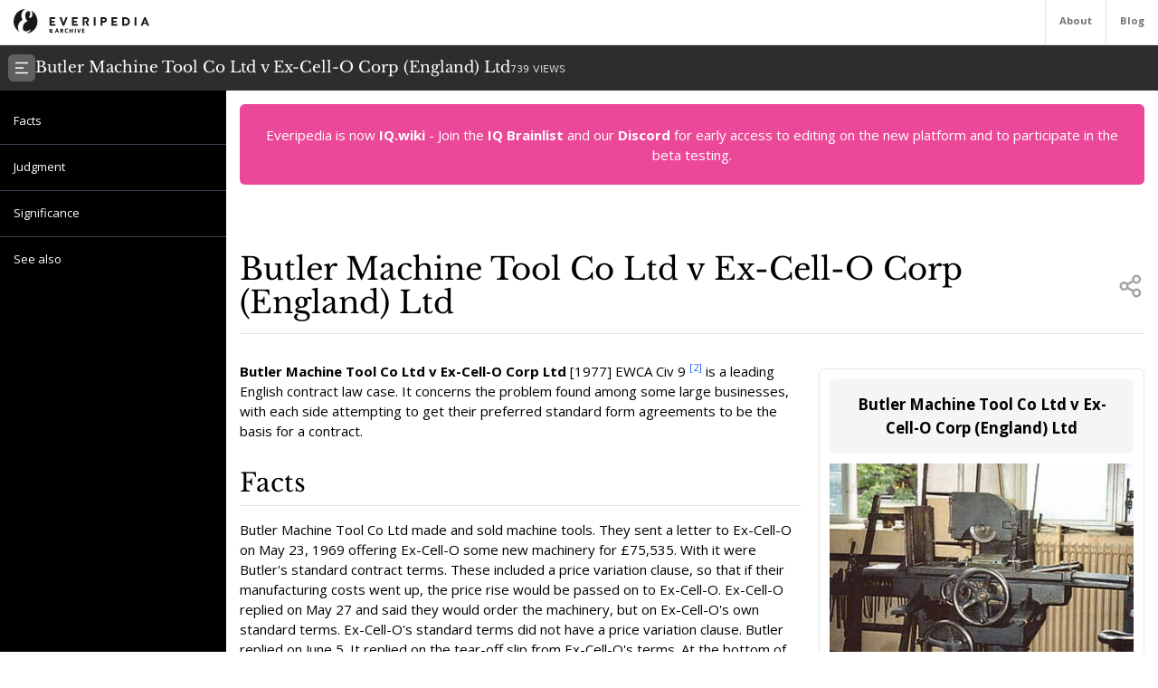

--- FILE ---
content_type: text/html; charset=utf-8
request_url: https://everipedia.org/wiki/lang_en/Butler_Machine_Tool_Co_Ltd_v_Ex-Cell-O_Corp_%2528England%2529_Ltd
body_size: 8657
content:
<!DOCTYPE html><html lang="en" class="__variable_7a5e83 __variable_c0a04c"><head><meta charSet="utf-8"/><link rel="preload" as="font" href="/_next/static/media/3d9ea938b6afa941-s.p.woff2" crossorigin="" type="font/woff2"/><link rel="preload" as="font" href="/_next/static/media/640ece80909a508b-s.p.woff2" crossorigin="" type="font/woff2"/><link rel="preload" as="font" href="/_next/static/media/d5fafdc7bbd3315c-s.p.woff2" crossorigin="" type="font/woff2"/><link rel="stylesheet" href="/_next/static/css/fef86e2a0e963c04.css" data-precedence="next"/><link rel="stylesheet" href="/_next/static/css/f583461d9558a348.css" data-precedence="next"/><link rel="preload" as="script" href="https://www.googletagmanager.com/gtag/js?id=G-B6JPK105V2"/><meta name="next-size-adjust"/><title>Butler Machine Tool Co Ltd v Ex-Cell-O Corp (England) Ltd Wiki</title><meta name="description" content="Butler Machine Tool Co Ltd v Ex-Cell-O Corp Ltd [1977] EWCA Civ 9    is a leading English contract law case. It concerns the problem found among some large businesses, with each side attempting to get their preferred standard form agreements to be the basis for a contract."/><meta name="viewport" content="width=device-width, initial-scale=1"/><meta name="robots" content="noindex, noarchive"/><meta name="google-site-verification" content="DaaLBJtlMwqNYHvnuXGmwkXLJBasWCzXShfot16ZvdU"/><meta name="fb:app_id" content="1617004011913755"/><meta name="fb:pages" content="328643504006398"/><meta property="og:image" content="https://ywqaugeunhowzrcj.public.blob.vercel-storage.com/Butler_Machine_Tool_Co_Ltd_v_Ex-Cell-O_Corp_(England)_Ltd-cmwj1Rk2MPe9V4TG75FazJn4YvjG4G"/><meta property="og:image:width" content="1200"/><meta property="og:image:height" content="630"/><meta property="og:type" content="article"/><meta property="article:published_time" content="2020-04-07 09:18:09"/><meta name="twitter:card" content="summary"/><meta name="twitter:site" content="@everipedia"/><meta name="twitter:creator" content="@everipedia"/><link rel="icon" href="/favicon.ico" type="image/x-icon" sizes="any"/><script src="/_next/static/chunks/polyfills-c67a75d1b6f99dc8.js" noModule=""></script></head><body class="__className_c0a04c"><div class="flex flex-col min-h-screen"><header class="fixed z-10 flex bg-white top-0 items-stretch border-b gap-5 h-[var(--header-height)] justify-between text-xs text-neutral-500 w-full"><a class="ml-4 grid place-items-center" href="/"><img src="/images/ep-archive.svg" alt="Everipedia Logo" width="150" height="20"/></a><nav class="flex font-bold"><a href="/about" class="p-4 border-l hover:text-neutral-700">About</a><a href="/blog" class="p-4 border-l  hover:text-neutral-700">Blog</a></nav></header><main class="flex-grow"><div class="h-full"><div class="hidden z-10 md:flex top-[var(--header-height)] h-[var(--header-height)] fixed w-full gap-4 items-center bg-[#2d2d2d] text-white p-2.5 font-libre-baskerville"><button><svg stroke="currentColor" fill="currentColor" stroke-width="0" viewBox="0 0 24 24" class="bg-[#606060] flex-shrink-0 p-1.5 rounded-md" height="30" width="30" xmlns="http://www.w3.org/2000/svg"><g><path fill="none" d="M0 0h24v24H0z"></path><path d="M3 4h18v2H3V4zm0 7h12v2H3v-2zm0 7h18v2H3v-2z"></path></g></svg></button><div class="flex items-baseline gap-4"><h1 class="text-lg">Butler Machine Tool Co Ltd v Ex-Cell-O Corp (England) Ltd</h1><div class="text-xs font-sans text-white/80">739<!-- --> VIEWS</div></div></div><div class="flex justify-between items-stretch mt-[var(--header-height)] md:mt-[calc(var(--header-height)*2)]"><div class="hidden xl:block"><div class="w-[var(--sidebar-width)] fixed h-[calc(100vh-var(--header-height)*2)] top-[calc(var(--header-height)*2)] hidden md:block bg-black text-white py-5 overflow-y-auto"><div><div style="margin-left:0px" class="text-sm data-[higher-level]:border-t border-gray-700 data-[higher-level]:mt-3 py-1.5 px-4 data-[higher-level]:pt-4"><a href="#Facts">Facts</a></div><div style="margin-left:0px" data-higher-level="true" class="text-sm data-[higher-level]:border-t border-gray-700 data-[higher-level]:mt-3 py-1.5 px-4 data-[higher-level]:pt-4"><a href="#Judgment">Judgment</a></div><div style="margin-left:0px" data-higher-level="true" class="text-sm data-[higher-level]:border-t border-gray-700 data-[higher-level]:mt-3 py-1.5 px-4 data-[higher-level]:pt-4"><a href="#Significance">Significance</a></div><div style="margin-left:0px" data-higher-level="true" class="text-sm data-[higher-level]:border-t border-gray-700 data-[higher-level]:mt-3 py-1.5 px-4 data-[higher-level]:pt-4"><a href="#See also">See also</a></div></div></div><div class="md:w-[var(--sidebar-width)] h-1 invisible"></div></div><div class="container mx-auto max-w-6xl p-4 md:data-[sidebar-open]:w-[calc(100vw-var(--sidebar-width))] data-[sidebar-closed]:w-full"><div class="flex flex-col min-h-screen"><main class="flex-grow mb-10"><div class="w-full text-center bg-pink-500 p-6 text-white rounded-md">Everipedia is now <a class="font-bold hover:underline" href="https://iq.wiki/">IQ.wiki</a> - Join the<!-- --> <a rel="noopener noreferrer nofollow" target="_blank" class="font-bold hover:underline" href="https://docs.google.com/forms/d/e/1FAIpQLSeaFCcjpb0uD4USlVRCVC2Ip1pftIIB0tN1mXXghe_MAwvqeg/viewform">IQ Brainlist</a> <!-- -->and our<!-- --> <a rel="noopener noreferrer nofollow" target="_blank" class="font-bold hover:underline" href="https://discord.gg/uvJ63SuxHQ">Discord</a> <!-- -->for early access to editing on the new platform and to participate in the beta testing.</div><div class="block lg:hidden w-full"><img alt="Butler Machine Tool Co Ltd v Ex-Cell-O Corp (England) Ltd" fetchPriority="high" width="380" height="200" decoding="async" data-nimg="1" class="object-cover mt-3 mx-auto w-full max-h-96" style="color:transparent" srcSet="https://everipedia.org/cdn-cgi/image/width=384/https://ywqaugeunhowzrcj.public.blob.vercel-storage.com/Butler_Machine_Tool_Co_Ltd_v_Ex-Cell-O_Corp_(England)_Ltd-cmwj1Rk2MPe9V4TG75FazJn4YvjG4G 1x, https://everipedia.org/cdn-cgi/image/width=828/https://ywqaugeunhowzrcj.public.blob.vercel-storage.com/Butler_Machine_Tool_Co_Ltd_v_Ex-Cell-O_Corp_(England)_Ltd-cmwj1Rk2MPe9V4TG75FazJn4YvjG4G 2x" src="https://everipedia.org/cdn-cgi/image/width=828/https://ywqaugeunhowzrcj.public.blob.vercel-storage.com/Butler_Machine_Tool_Co_Ltd_v_Ex-Cell-O_Corp_(England)_Ltd-cmwj1Rk2MPe9V4TG75FazJn4YvjG4G"/></div><div class="flex justify-between items-center mt-10 lg:mt-20 border-b pb-4"><h1 class="font-libre-baskerville text-4xl ">Butler Machine Tool Co Ltd v Ex-Cell-O Corp (England) Ltd</h1><!--$!--><template data-dgst="DYNAMIC_SERVER_USAGE"></template><!--/$--></div><div class="hidden float-right lg:flex flex-col gap-6 ml-5 mt-10 max-w-sm"><div class="border rounded-md p-3 article_content"><div class="bg-neutral-100 text-center p-4 rounded-md font-bold text-lg">Butler Machine Tool Co Ltd v Ex-Cell-O Corp (England) Ltd</div><img alt="Butler Machine Tool Co Ltd v Ex-Cell-O Corp (England) Ltd" fetchPriority="high" width="380" height="200" decoding="async" data-nimg="1" class="object-contain mt-3" style="color:transparent" srcSet="https://everipedia.org/cdn-cgi/image/width=384/https://ywqaugeunhowzrcj.public.blob.vercel-storage.com/Butler_Machine_Tool_Co_Ltd_v_Ex-Cell-O_Corp_(England)_Ltd-cmwj1Rk2MPe9V4TG75FazJn4YvjG4G 1x, https://everipedia.org/cdn-cgi/image/width=828/https://ywqaugeunhowzrcj.public.blob.vercel-storage.com/Butler_Machine_Tool_Co_Ltd_v_Ex-Cell-O_Corp_(England)_Ltd-cmwj1Rk2MPe9V4TG75FazJn4YvjG4G 2x" src="https://everipedia.org/cdn-cgi/image/width=828/https://ywqaugeunhowzrcj.public.blob.vercel-storage.com/Butler_Machine_Tool_Co_Ltd_v_Ex-Cell-O_Corp_(England)_Ltd-cmwj1Rk2MPe9V4TG75FazJn4YvjG4G"/><center><div data-type="wikitable" class="overflow-x-auto"><table data-type="wikitable" class="mt-3"><caption class="font-bold mb-4 text-center"></caption><thead class="divide-y"></thead><tbody class="divide-y"><tr><th colSpan="2" class="p-2 text-xs" style="text-align:center;font-size:125%;font-weight:bold;font-style:italic"><span><span>Butler Machine Tool Co Ltd v Ex-Cell-O Corp Ltd</span></span></th></tr><tr><th scope="row" class="p-2 text-xs"><span><span>Court</span></span></th><td class="p-2 text-xs"><span><span>Court of Appeal</span></span></td></tr><tr><th scope="row" class="p-2 text-xs"><span><span>Citation(s)</span></span></th><td class="p-2 text-xs"><span><span>[1977] EWCA Civ 9 <sup><a node="[object Object]" rel="noopener noreferrer nofollow" target="_blank" href="http://www.bailii.org/ew/cases/EWCA/Civ/1977/9.html">[1]</a></sup> , [1979] 1 WLR 401</span></span></td></tr><tr><th colSpan="2" style="text-align:center;white-space:nowrap" class="p-2 text-xs"><span><span>Court membership</span></span></th></tr><tr><th scope="row" class="p-2 text-xs"><span><span>Judge(s) sitting</span></span></th><td class="p-2 text-xs"><span><span>Lord Denning MR, Lawton LJ and Bridge LJ</span></span></td></tr><tr><th colSpan="2" style="text-align:center;white-space:nowrap" class="p-2 text-xs"><span><span>Keywords</span></span></th></tr><tr><td colSpan="2" style="text-align:center" class="p-2 text-xs"><span><span>Mirror image rule, counter offer, standard form contracts</span></span></td></tr></tbody><tfoot class="divide-y"></tfoot></table></div></center></div></div><div class="article_content"><div class="my-8"><div><div class="max-w-xs mr-4"></div><div class="my-4"><div class="scroll-mt-32"><span><p><em><strong>Butler Machine Tool Co Ltd v Ex-Cell-O Corp Ltd</strong></em> [1977] EWCA Civ 9  <sup><a node="[object Object]" rel="noopener noreferrer nofollow" target="_blank" href="http://www.bailii.org/ew/cases/EWCA/Civ/1977/9.html">[2]</a></sup>  is a leading English contract law case. It concerns the problem found among some large businesses, with each side attempting to get their preferred standard form agreements to be the basis for a contract.</p></span></div></div></div></div><div class="lg:hidden flex flex-col gap-4"><center class="border p-4 text-lg max-w-lg w-full rounded-md mx-auto"><div data-type="wikitable" class="overflow-x-auto"><table data-type="wikitable" class="mt-3"><caption class="font-bold mb-4 text-center"></caption><thead class="divide-y"></thead><tbody class="divide-y"><tr><th colSpan="2" class="p-2 text-xs" style="text-align:center;font-size:125%;font-weight:bold;font-style:italic"><span><span>Butler Machine Tool Co Ltd v Ex-Cell-O Corp Ltd</span></span></th></tr><tr><th scope="row" class="p-2 text-xs"><span><span>Court</span></span></th><td class="p-2 text-xs"><span><span>Court of Appeal</span></span></td></tr><tr><th scope="row" class="p-2 text-xs"><span><span>Citation(s)</span></span></th><td class="p-2 text-xs"><span><span>[1977] EWCA Civ 9 <sup><a node="[object Object]" rel="noopener noreferrer nofollow" target="_blank" href="http://www.bailii.org/ew/cases/EWCA/Civ/1977/9.html">[1]</a></sup> , [1979] 1 WLR 401</span></span></td></tr><tr><th colSpan="2" style="text-align:center;white-space:nowrap" class="p-2 text-xs"><span><span>Court membership</span></span></th></tr><tr><th scope="row" class="p-2 text-xs"><span><span>Judge(s) sitting</span></span></th><td class="p-2 text-xs"><span><span>Lord Denning MR, Lawton LJ and Bridge LJ</span></span></td></tr><tr><th colSpan="2" style="text-align:center;white-space:nowrap" class="p-2 text-xs"><span><span>Keywords</span></span></th></tr><tr><td colSpan="2" style="text-align:center" class="p-2 text-xs"><span><span>Mirror image rule, counter offer, standard form contracts</span></span></td></tr></tbody><tfoot class="divide-y"></tfoot></table></div></center></div><div class="my-8"><div><div class="my-4"><h2 id="Facts" class="scroll-mt-32"><span><p>Facts</p></span></h2></div></div><div><div class="max-w-xs mr-4"></div><div class="my-4"><div class="scroll-mt-32"><span><p>Butler Machine Tool Co Ltd made and sold machine tools. They sent a letter to Ex-Cell-O on May 23, 1969 offering Ex-Cell-O some new machinery for £75,535. With it were Butler&#x27;s standard contract terms. These included a price variation clause, so that if their manufacturing costs went up, the price rise would be passed on to Ex-Cell-O. Ex-Cell-O replied on May 27 and said they would order the machinery, but on Ex-Cell-O&#x27;s own standard terms. Ex-Cell-O&#x27;s standard terms did not have a price variation clause. Butler replied on June 5. It replied on the tear-off slip from Ex-Cell-O&#x27;s terms. At the bottom of this slip it read, &quot;We accept your order on the terms and conditions stated therein.&quot; But Butler added a letter reasserting that the deal was being made under Butler&#x27;s own terms, from the May 23 letter. A while later, nothing further had been said, and Butler delivered the machinery. They asked for £75,535, plus £2,892 according to their price variation clause. Ex-Cell-O refused to pay the extra. Butler sued Ex-Cell-O.</p></span></div></div></div></div><div class="my-8"><div><div class="my-4"><h2 id="Judgment" class="scroll-mt-32"><span><p>Judgment</p></span></h2></div></div><div><div class="max-w-xs mr-4"></div><div class="my-4"><div class="scroll-mt-32"><span><p>The Court of Appeal held that the contract was on Ex-Cell-O&#x27;s terms, and therefore the increase in price was ineffective. The majority followed a traditional offer and acceptance analysis. But Lord Denning MR&#x27;s judgment took the approach that one should look for material agreement and the court should have the power to ignore irreconcilable terms. His judgment led as follows.</p></span></div></div></div><div><div class="my-4"><div class="scroll-mt-32"><span><p>Lawton LJ concurred.</p></span></div></div></div><div><div class="my-4"><div class="scroll-mt-32"><span><p>Bridge LJ agreed with the result.</p></span></div></div></div></div><div class="my-8"><div><div class="my-4"><h2 id="Significance" class="scroll-mt-32"><span><p>Significance</p></span></h2></div></div><div><div class="max-w-xs mr-4"></div><div class="my-4"><div class="scroll-mt-32"><span><p>As a result of the majority ruling in the Butler Machine Tool case, English law continues to approach the issue of the battle of forms from the viewpoint of analysing the communication between the parties to see if it can be discerned into an offer and acceptance.</p></span></div></div></div><div><div class="my-4"><div class="scroll-mt-32"><span><p>An example of a different theoretical approach to resolving the &quot;battle of forms&quot; issue can be found in Article 19 of the Vienna Convention for the International Sale of Goods, which provides:</p></span></div></div></div><div><div class="my-4"><blockquote class="scroll-mt-32"><span><p>A reply to an offer which purports to be an acceptance but contains additions, limitations or other modifications is a rejection of the offer and constitutes a counter-offer.
However, a reply to an offer which purports to be an acceptance but contains additional or different terms which do not materially alter the terms of the offer constitutes an acceptance, unless the offeror, without undue delay, objects orally to the discrepancy or dispatches a notice to that effect. If he does not so object, the terms of the contract are the terms of the offer with the modifications contained in the acceptance.
Additional or different terms relating, among other things, to the price, payment, quality and quantity of the goods, place and time of delivery, extent of one party&#x27;s liability to the other or the settlement of disputes are considered to alter the terms of the offer materially.
Please note: The United Nations Convention on Contracts for the International Sales of Goods has been ratified by 78 states. The United Kingdom is not one of those 78 states.</p></span></blockquote></div></div></div><div class="my-8"><div><div class="my-4"><h2 id="See also" class="scroll-mt-32"><span><p>See also</p></span></h2></div></div><div><div class="max-w-xs mr-4"></div><div class="my-4"><ul class="scroll-mt-32"><li><p>Agreement in English law</p></li></ul></div></div></div></div><div class="flex flex-col w-full"><h2 class="text-3xl font-libre-baskerville my-8 border-b pb-4">References</h2><div class="grid md:grid-cols-2 gap-10"><div class="flex gap-4 text-sm leading-relaxed"><a href="http://www.bailii.org/ew/cases/EWCA/Civ/1977/9.html" target="_blank" rel="noopener noreferrer nofollow" class="text-blue-600 text-xs mt-2.5">[<!-- -->1<!-- -->]</a><div class="hover:bg-neutral-100 relative rounded-md p-2 max-w-[80vw] break-words"><a href="http://www.bailii.org/ew/cases/EWCA/Civ/1977/9.html" target="_blank" rel="noopener noreferrer nofollow" class="absolute w-full h-full z-10 text-transparent truncate">Citation Link</a><span class="bg-blue-100 text-blue-600 text-xs font-semibold px-2 mr-2 rounded">www.bailii.org</span><span><span><span>EWCA Civ 9</span></span></span><div class="text-xs text-neutral-500 mt-2">Sep 29, 2019, 6:30 PM</div></div></div><div class="flex gap-4 text-sm leading-relaxed"><a href="http://www.bailii.org/ew/cases/EWCA/Civ/1977/9.html" target="_blank" rel="noopener noreferrer nofollow" class="text-blue-600 text-xs mt-2.5">[<!-- -->2<!-- -->]</a><div class="hover:bg-neutral-100 relative rounded-md p-2 max-w-[80vw] break-words"><a href="http://www.bailii.org/ew/cases/EWCA/Civ/1977/9.html" target="_blank" rel="noopener noreferrer nofollow" class="absolute w-full h-full z-10 text-transparent truncate">Citation Link</a><span class="bg-blue-100 text-blue-600 text-xs font-semibold px-2 mr-2 rounded">www.bailii.org</span><span><span><span>EWCA Civ 9</span></span></span><div class="text-xs text-neutral-500 mt-2">Sep 29, 2019, 6:30 PM</div></div></div><div class="flex gap-4 text-sm leading-relaxed"><a href="https://en.wikipedia.org/wiki/Butler_Machine_Tool_Co_Ltd_v_Ex-Cell-O_Corp_%28England%29_Ltd" target="_blank" rel="noopener noreferrer nofollow" class="text-blue-600 text-xs mt-2.5">[<!-- -->3<!-- -->]</a><div class="hover:bg-neutral-100 relative rounded-md p-2 max-w-[80vw] break-words"><a href="https://en.wikipedia.org/wiki/Butler_Machine_Tool_Co_Ltd_v_Ex-Cell-O_Corp_%28England%29_Ltd" target="_blank" rel="noopener noreferrer nofollow" class="absolute w-full h-full z-10 text-transparent truncate">Citation Link</a><span class="bg-blue-100 text-blue-600 text-xs font-semibold px-2 mr-2 rounded">en.wikipedia.org</span><span><span><span>The original version of this page is from Wikipedia, you can edit the page right here on Everipedia.</span></span><span><span>Text is available under the Creative Commons Attribution-ShareAlike License.</span></span><span><span>Additional terms may apply.</span></span><span><span>See everipedia.org/everipedia-termsfor further details.</span></span><span><span>Images/media credited individually (click the icon for details).</span></span></span><div class="text-xs text-neutral-500 mt-2">Sep 29, 2019, 6:30 PM</div></div></div></div><center><button class="text-blue-500 font-semibold text-lg mx-auto mt-10">+ Show All Citations</button></center></div></main><footer class="flex mx-auto h-[var(--footer-height)] p-4 py-10 flex-col sm:flex-row items-center my-auto max-w-5xl justify-between text-xs text-neutral-500 w-full"><div class="flex flex-col sm:flex-row gap-10 items-center"><img src="/images/ep-archive.svg" alt="Everipedia Logo" width="200" height="40"/><nav class="flex gap-4"><a href="/about">About</a><a href="/faq/terms-of-service">Terms</a><a href="/faq/california-privacy">Your CA Privacy Rights</a></nav></div><div class="">2022 Everipedia International</div></footer></div></div></div></div></main></div><script src="/_next/static/chunks/webpack-e9e3be5e4486a5d2.js" async=""></script><script src="/_next/static/chunks/2443530c-3acf37780ab12d91.js" async=""></script><script src="/_next/static/chunks/139-2ab71adfc7c871ca.js" async=""></script><script src="/_next/static/chunks/main-app-c0fde4ac3a0b3bab.js" async=""></script><script defer src="https://static.cloudflareinsights.com/beacon.min.js/vcd15cbe7772f49c399c6a5babf22c1241717689176015" integrity="sha512-ZpsOmlRQV6y907TI0dKBHq9Md29nnaEIPlkf84rnaERnq6zvWvPUqr2ft8M1aS28oN72PdrCzSjY4U6VaAw1EQ==" data-cf-beacon='{"version":"2024.11.0","token":"1d1e277d9a2641c9ae6f7e14408b8a1f","server_timing":{"name":{"cfCacheStatus":true,"cfEdge":true,"cfExtPri":true,"cfL4":true,"cfOrigin":true,"cfSpeedBrain":true},"location_startswith":null}}' crossorigin="anonymous"></script>
</body></html><script>(self.__next_f=self.__next_f||[]).push([0])</script><script>self.__next_f.push([1,"1:HL[\"/_next/static/media/3d9ea938b6afa941-s.p.woff2\",{\"as\":\"font\",\"type\":\"font/woff2\"}]\n2:HL[\"/_next/static/media/640ece80909a508b-s.p.woff2\",{\"as\":\"font\",\"type\":\"font/woff2\"}]\n3:HL[\"/_next/static/media/d5fafdc7bbd3315c-s.p.woff2\",{\"as\":\"font\",\"type\":\"font/woff2\"}]\n4:HL[\"/_next/static/css/fef86e2a0e963c04.css\",{\"as\":\"style\"}]\n0:\"$L5\"\n"])</script><script>self.__next_f.push([1,"6:HL[\"/_next/static/css/f583461d9558a348.css\",{\"as\":\"style\"}]\n"])</script><script>self.__next_f.push([1,"7:I{\"id\":\"7858\",\"chunks\":[\"272:static/chunks/webpack-e9e3be5e4486a5d2.js\",\"667:static/chunks/2443530c-3acf37780ab12d91.js\",\"139:static/chunks/139-2ab71adfc7c871ca.js\"],\"name\":\"\",\"async\":false}\n9:I{\"id\":\"3055\",\"chunks\":[\"272:static/chunks/webpack-e9e3be5e4486a5d2.js\",\"667:static/chunks/2443530c-3acf37780ab12d91.js\",\"139:static/chunks/139-2ab71adfc7c871ca.js\"],\"name\":\"\",\"async\":false}\na:I{\"id\":\"7715\",\"chunks\":[\"185:static/chunks/app/layout-648da549fdbddb09.js\"],\"name\":\"\",\"async\":false}\nb:I{\"id\":\"414\",\"chunks\""])</script><script>self.__next_f.push([1,":[\"414:static/chunks/414-3b9cc46889c2058d.js\",\"608:static/chunks/app/(home)/page-e8653c14c3cd5141.js\"],\"name\":\"\",\"async\":false}\nc:I{\"id\":\"9544\",\"chunks\":[\"272:static/chunks/webpack-e9e3be5e4486a5d2.js\",\"667:static/chunks/2443530c-3acf37780ab12d91.js\",\"139:static/chunks/139-2ab71adfc7c871ca.js\"],\"name\":\"\",\"async\":false}\nd:I{\"id\":\"5437\",\"chunks\":[\"414:static/chunks/414-3b9cc46889c2058d.js\",\"601:static/chunks/app/error-9991cfa4159b88e9.js\"],\"name\":\"default\",\"async\":true}\ne:I{\"id\":\"99\",\"chunks\":[\"272:static/chu"])</script><script>self.__next_f.push([1,"nks/webpack-e9e3be5e4486a5d2.js\",\"667:static/chunks/2443530c-3acf37780ab12d91.js\",\"139:static/chunks/139-2ab71adfc7c871ca.js\"],\"name\":\"\",\"async\":false}\nf:I{\"id\":\"9083\",\"chunks\":[\"414:static/chunks/414-3b9cc46889c2058d.js\",\"412:static/chunks/app/wiki/[lang]/error-714cecb6ad9b0c65.js\"],\"name\":\"default\",\"async\":true}\n"])</script><script>self.__next_f.push([1,"5:[[[\"$\",\"link\",\"0\",{\"rel\":\"stylesheet\",\"href\":\"/_next/static/css/fef86e2a0e963c04.css\",\"precedence\":\"next\"}]],[\"$\",\"$L7\",null,{\"assetPrefix\":\"\",\"initialCanonicalUrl\":\"/wiki/lang_en/Butler_Machine_Tool_Co_Ltd_v_Ex-Cell-O_Corp_%2528England%2529_Ltd\",\"initialTree\":[\"\",{\"children\":[\"wiki\",{\"children\":[[\"lang\",\"lang_en\",\"d\"],{\"children\":[[\"slug\",\"Butler_Machine_Tool_Co_Ltd_v_Ex-Cell-O_Corp_%2528England%2529_Ltd\",\"d\"],{\"children\":[\"__PAGE__\",{}]}]}]}]},\"$undefined\",\"$undefined\",true],\"initialHead\":[\"$L8\",[\"$\",\"meta\",null,{\"name\":\"next-size-adjust\"}]],\"globalErrorComponent\":\"$9\",\"notFound\":[\"$\",\"html\",null,{\"lang\":\"en\",\"className\":\"__variable_7a5e83 __variable_c0a04c\",\"children\":[[\"$\",\"$La\",null,{\"GA_TRACKING_ID\":\"G-B6JPK105V2\"}],[\"$\",\"body\",null,{\"className\":\"__className_c0a04c\",\"children\":[[],[\"$\",\"div\",null,{\"className\":\"grid place-items-center min-h-screen\",\"children\":[\"$\",\"div\",null,{\"className\":\"flex -mt-20 max-w-xl p-4 mx-auto flex-col gap-4 text-center\",\"children\":[[\"$\",\"img\",null,{\"alt\":\"not found\",\"src\":\"/images/404-error.png\",\"width\":300,\"height\":300,\"className\":\"mx-auto\"}],[\"$\",\"h1\",null,{\"className\":\"text-4xl font-bold font-libre-baskerville\",\"children\":\"Oops! We couldn't find what you're looking for 😓\"}],[\"$\",\"p\",null,{\"className\":\"text-xl\",\"children\":[\"It seems that the page you were trying to reach doesn't exist on our site.\",\" \",[\"$\",\"$Lb\",null,{\"className\":\"text-blue-500 underline\",\"href\":\"/\",\"children\":\"Go to home\"}]]}]]}]}]]}]]}],\"asNotFound\":false,\"children\":[[\"$\",\"html\",null,{\"lang\":\"en\",\"className\":\"__variable_7a5e83 __variable_c0a04c\",\"children\":[[\"$\",\"$La\",null,{\"GA_TRACKING_ID\":\"G-B6JPK105V2\"}],[\"$\",\"body\",null,{\"className\":\"__className_c0a04c\",\"children\":[\"$\",\"$Lc\",null,{\"parallelRouterKey\":\"children\",\"segmentPath\":[\"children\"],\"error\":\"$d\",\"errorStyles\":[],\"loading\":\"$undefined\",\"loadingStyles\":\"$undefined\",\"hasLoading\":false,\"template\":[\"$\",\"$Le\",null,{}],\"templateStyles\":\"$undefined\",\"notFound\":[\"$\",\"div\",null,{\"className\":\"grid place-items-center min-h-screen\",\"children\":[\"$\",\"div\",null,{\"className\":\"flex -mt-20 max-w-xl p-4 mx-auto flex-col gap-4 text-center\",\"children\":[[\"$\",\"img\",null,{\"alt\":\"not found\",\"src\":\"/images/404-error.png\",\"width\":300,\"height\":300,\"className\":\"mx-auto\"}],[\"$\",\"h1\",null,{\"className\":\"text-4xl font-bold font-libre-baskerville\",\"children\":\"Oops! We couldn't find what you're looking for 😓\"}],[\"$\",\"p\",null,{\"className\":\"text-xl\",\"children\":[\"It seems that the page you were trying to reach doesn't exist on our site.\",\" \",[\"$\",\"$Lb\",null,{\"className\":\"text-blue-500 underline\",\"href\":\"/\",\"children\":\"Go to home\"}]]}]]}]}],\"notFoundStyles\":[],\"asNotFound\":false,\"childProp\":{\"current\":[[\"$\",\"div\",null,{\"className\":\"flex flex-col min-h-screen\",\"children\":[[\"$\",\"header\",null,{\"className\":\"fixed z-10 flex bg-white top-0 items-stretch border-b gap-5 h-[var(--header-height)] justify-between text-xs text-neutral-500 w-full\",\"children\":[[\"$\",\"$Lb\",null,{\"href\":\"/\",\"className\":\"ml-4 grid place-items-center\",\"children\":[\"$\",\"img\",null,{\"src\":\"/images/ep-archive.svg\",\"alt\":\"Everipedia Logo\",\"width\":150,\"height\":20}]}],[\"$\",\"nav\",null,{\"className\":\"flex font-bold\",\"children\":[[\"$\",\"a\",null,{\"href\":\"/about\",\"className\":\"p-4 border-l hover:text-neutral-700\",\"children\":\"About\"}],[\"$\",\"a\",null,{\"href\":\"/blog\",\"className\":\"p-4 border-l  hover:text-neutral-700\",\"children\":\"Blog\"}]]}]]}],[\"$\",\"main\",null,{\"className\":\"flex-grow\",\"children\":[\"$\",\"$Lc\",null,{\"parallelRouterKey\":\"children\",\"segmentPath\":[\"children\",\"wiki\",\"children\"],\"error\":\"$undefined\",\"errorStyles\":\"$undefined\",\"loading\":\"$undefined\",\"loadingStyles\":\"$undefined\",\"hasLoading\":false,\"template\":[\"$\",\"$Le\",null,{}],\"templateStyles\":\"$undefined\",\"notFound\":\"$undefined\",\"notFoundStyles\":\"$undefined\",\"asNotFound\":false,\"childProp\":{\"current\":[\"$\",\"$Lc\",null,{\"parallelRouterKey\":\"children\",\"segmentPath\":[\"children\",\"wiki\",\"children\",[\"lang\",\"lang_en\",\"d\"],\"children\"],\"error\":\"$f\",\"errorStyles\":[],\"loading\":\"$undefined\",\"loadingStyles\":\"$undefined\",\"hasLoading\":false,\"template\":[\"$\",\"$Le\",null,{}],\"templateStyles\":\"$undefined\",\"notFound\":[\"$\",\"div\",null,{\"className\":\"grid place-items-center min-h-screen\",\"children\":[\"$\",\"div\",null,{\"className\":\"flex -mt-20 max-w-xl p-4 mx-auto flex-col gap-4 text-center\",\"children\":[[\"$\",\"img\",null,{\"alt\":\"not found\",\"src\":\"/images/404-error.png\",\"width\":300,\"height\":300,\"className\":\"mx-auto\"}],[\"$\",\"h1\",null,{\"className\":\"text-4xl font-bold font-libre-baskerville\",\"children\":\"Oops! We couldn't find what you're looking for 😓\"}],[\"$\",\"p\",null,{\"className\":\"text-xl\",\"children\":[\"It seems that the page you were trying to reach doesn't exist on our site.\",\" \",[\"$\",\"$Lb\",null,{\"className\":\"text-blue-500 underline\",\"href\":\"/\",\"children\":\"Go to home\"}]]}]]}]}],\"notFoundStyles\":[],\"asNotFound\":false,\"childProp\":{\"current\":[\"$\",\"$Lc\",null,{\"parallelRouterKey\":\"children\",\"segmentPath\":[\"children\",\"wiki\",\"children\",[\"lang\",\"lang_en\",\"d\"],\"children\",[\"slug\",\"Butler_Machine_Tool_Co_Ltd_v_Ex-Cell-O_Corp_%2528England%2529_Ltd\",\"d\"],\"children\"],\"error\":\"$undefined\",\"errorStyles\":\"$undefined\",\"loading\":\"$undefined\",\"loadingStyles\":\"$undefined\",\"hasLoading\":false,\"template\":[\"$\",\"$Le\",null,{}],\"templateStyles\":\"$undefined\",\"notFound\":\"$undefined\",\"notFoundStyles\":\"$undefined\",\"asNotFound\":false,\"childProp\":{\"current\":[\"$L10\",null],\"segment\":\"__PAGE__\"},\"styles\":[]}],\"segment\":[\"slug\",\"Butler_Machine_Tool_Co_Ltd_v_Ex-Cell-O_Corp_%2528England%2529_Ltd\",\"d\"]},\"styles\":[]}],\"segment\":[\"lang\",\"lang_en\",\"d\"]},\"styles\":[]}]}]]}],null],\"segment\":\"wiki\"},\"styles\":[[\"$\",\"link\",\"0\",{\"rel\":\"stylesheet\",\"href\":\"/_next/static/css/f583461d9558a348.css\",\"precedence\":\"next\"}]]}]}]]}],null]}]]\n"])</script><script>self.__next_f.push([1,"11:I{\"id\":\"7614\",\"chunks\":[\"11:static/chunks/a65c9164-1bdc7596ec3bc264.js\",\"414:static/chunks/414-3b9cc46889c2058d.js\",\"515:static/chunks/515-b3619f4637c4462a.js\",\"426:static/chunks/426-5ea8a0e72dbb6f11.js\",\"684:static/chunks/app/wiki/[lang]/[slug]/page-a1d296569b49f7ee.js\"],\"name\":\"\",\"async\":false}\n12:I{\"id\":\"2011\",\"chunks\":[\"11:static/chunks/a65c9164-1bdc7596ec3bc264.js\",\"414:static/chunks/414-3b9cc46889c2058d.js\",\"515:static/chunks/515-b3619f4637c4462a.js\",\"426:static/chunks/426-5ea8a0e72dbb6f11.js\",\"684"])</script><script>self.__next_f.push([1,":static/chunks/app/wiki/[lang]/[slug]/page-a1d296569b49f7ee.js\"],\"name\":\"\",\"async\":false}\n13:I{\"id\":\"6578\",\"chunks\":[\"11:static/chunks/a65c9164-1bdc7596ec3bc264.js\",\"414:static/chunks/414-3b9cc46889c2058d.js\",\"515:static/chunks/515-b3619f4637c4462a.js\",\"426:static/chunks/426-5ea8a0e72dbb6f11.js\",\"684:static/chunks/app/wiki/[lang]/[slug]/page-a1d296569b49f7ee.js\"],\"name\":\"cfLoader\",\"async\":false}\n14:\"$Sreact.suspense\"\n15:I{\"id\":\"2666\",\"chunks\":[\"11:static/chunks/a65c9164-1bdc7596ec3bc264.js\",\"414:static/chun"])</script><script>self.__next_f.push([1,"ks/414-3b9cc46889c2058d.js\",\"515:static/chunks/515-b3619f4637c4462a.js\",\"426:static/chunks/426-5ea8a0e72dbb6f11.js\",\"684:static/chunks/app/wiki/[lang]/[slug]/page-a1d296569b49f7ee.js\"],\"name\":\"NoSSR\",\"async\":false}\n16:I{\"id\":\"4690\",\"chunks\":[\"11:static/chunks/a65c9164-1bdc7596ec3bc264.js\",\"414:static/chunks/414-3b9cc46889c2058d.js\",\"515:static/chunks/515-b3619f4637c4462a.js\",\"426:static/chunks/426-5ea8a0e72dbb6f11.js\",\"684:static/chunks/app/wiki/[lang]/[slug]/page-a1d296569b49f7ee.js\"],\"name\":\"default\",\"asy"])</script><script>self.__next_f.push([1,"nc\":true}\n17:I{\"id\":\"9260\",\"chunks\":[\"11:static/chunks/a65c9164-1bdc7596ec3bc264.js\",\"414:static/chunks/414-3b9cc46889c2058d.js\",\"515:static/chunks/515-b3619f4637c4462a.js\",\"426:static/chunks/426-5ea8a0e72dbb6f11.js\",\"684:static/chunks/app/wiki/[lang]/[slug]/page-a1d296569b49f7ee.js\"],\"name\":\"\",\"async\":false}\n18:I{\"id\":\"9411\",\"chunks\":[\"11:static/chunks/a65c9164-1bdc7596ec3bc264.js\",\"414:static/chunks/414-3b9cc46889c2058d.js\",\"515:static/chunks/515-b3619f4637c4462a.js\",\"426:static/chunks/426-5ea8a0e72dbb6f1"])</script><script>self.__next_f.push([1,"1.js\",\"684:static/chunks/app/wiki/[lang]/[slug]/page-a1d296569b49f7ee.js\"],\"name\":\"\",\"async\":false}\n19:I{\"id\":\"874\",\"chunks\":[\"11:static/chunks/a65c9164-1bdc7596ec3bc264.js\",\"414:static/chunks/414-3b9cc46889c2058d.js\",\"515:static/chunks/515-b3619f4637c4462a.js\",\"426:static/chunks/426-5ea8a0e72dbb6f11.js\",\"684:static/chunks/app/wiki/[lang]/[slug]/page-a1d296569b49f7ee.js\"],\"name\":\"\",\"async\":false}\n1a:I{\"id\":\"6536\",\"chunks\":[\"11:static/chunks/a65c9164-1bdc7596ec3bc264.js\",\"414:static/chunks/414-3b9cc46889c205"])</script><script>self.__next_f.push([1,"8d.js\",\"515:static/chunks/515-b3619f4637c4462a.js\",\"426:static/chunks/426-5ea8a0e72dbb6f11.js\",\"684:static/chunks/app/wiki/[lang]/[slug]/page-a1d296569b49f7ee.js\"],\"name\":\"\",\"async\":false}\n"])</script><script>self.__next_f.push([1,"10:[\"$\",\"$L11\",null,{\"title\":\"Butler Machine Tool Co Ltd v Ex-Cell-O Corp (England) Ltd\",\"views\":739,\"TOCData\":[{\"title\":\"Facts\",\"level\":2},{\"title\":\"Judgment\",\"level\":2},{\"title\":\"Significance\",\"level\":2},{\"title\":\"See also\",\"level\":2}],\"children\":[[\"$\",\"div\",null,{\"className\":\"w-full text-center bg-pink-500 p-6 text-white rounded-md\",\"children\":[\"Everipedia is now \",[\"$\",\"$Lb\",null,{\"rel\":\"$undefined\",\"target\":\"$undefined\",\"prefetch\":false,\"className\":\"font-bold hover:underline\",\"href\":\"https://iq.wiki/\",\"children\":\"IQ.wiki\"}],\" - Join the\",\" \",[\"$\",\"$Lb\",null,{\"rel\":\"noopener noreferrer nofollow\",\"target\":\"_blank\",\"prefetch\":false,\"className\":\"font-bold hover:underline\",\"href\":\"https://docs.google.com/forms/d/e/1FAIpQLSeaFCcjpb0uD4USlVRCVC2Ip1pftIIB0tN1mXXghe_MAwvqeg/viewform\",\"children\":\"IQ Brainlist\"}],\" \",\"and our\",\" \",[\"$\",\"$Lb\",null,{\"rel\":\"noopener noreferrer nofollow\",\"target\":\"_blank\",\"prefetch\":false,\"className\":\"font-bold hover:underline\",\"href\":\"https://discord.gg/uvJ63SuxHQ\",\"children\":\"Discord\"}],\" \",\"for early access to editing on the new platform and to participate in the beta testing.\"]}],[\"$\",\"div\",null,{\"className\":\"block lg:hidden w-full\",\"children\":[\"$\",\"$L12\",null,{\"priority\":true,\"loader\":\"$13\",\"src\":\"https://ywqaugeunhowzrcj.public.blob.vercel-storage.com/Butler_Machine_Tool_Co_Ltd_v_Ex-Cell-O_Corp_(England)_Ltd-cmwj1Rk2MPe9V4TG75FazJn4YvjG4G\",\"width\":380,\"height\":200,\"alt\":\"Butler Machine Tool Co Ltd v Ex-Cell-O Corp (England) Ltd\",\"className\":\"object-cover mt-3 mx-auto w-full max-h-96\"}]}],[\"$\",\"div\",null,{\"className\":\"flex justify-between items-center mt-10 lg:mt-20 border-b pb-4\",\"children\":[[\"$\",\"h1\",null,{\"className\":\"font-libre-baskerville text-4xl \",\"children\":\"Butler Machine Tool Co Ltd v Ex-Cell-O Corp (England) Ltd\"}],[\"$\",\"$14\",null,{\"fallback\":null,\"children\":[\"$\",\"$L15\",null,{\"children\":[\"$\",\"$L16\",null,{}]}]}]]}],[\"$\",\"div\",null,{\"className\":\"hidden float-right lg:flex flex-col gap-6 ml-5 mt-10 max-w-sm\",\"children\":[[\"$\",\"div\",null,{\"className\":\"border rounded-md p-3 article_content\",\"children\":[[\"$\",\"div\",null,{\"className\":\"bg-neutral-100 text-center p-4 rounded-md font-bold text-lg\",\"children\":\"Butler Machine Tool Co Ltd v Ex-Cell-O Corp (England) Ltd\"}],[\"$\",\"$L12\",null,{\"priority\":true,\"loader\":\"$13\",\"src\":\"https://ywqaugeunhowzrcj.public.blob.vercel-storage.com/Butler_Machine_Tool_Co_Ltd_v_Ex-Cell-O_Corp_(England)_Ltd-cmwj1Rk2MPe9V4TG75FazJn4YvjG4G\",\"width\":380,\"height\":200,\"alt\":\"Butler Machine Tool Co Ltd v Ex-Cell-O Corp (England) Ltd\",\"className\":\"object-contain mt-3\"}],[\"$\",\"center\",null,{\"children\":[\"$\",\"div\",null,{\"data-type\":\"wikitable\",\"className\":\"overflow-x-auto\",\"children\":[\"$\",\"table\",null,{\"data-type\":\"wikitable\",\"className\":\"mt-3\",\"children\":[[\"$\",\"caption\",null,{\"className\":\"font-bold mb-4 text-center\",\"children\":[]}],[\"$\",\"thead\",null,{\"className\":\"divide-y\",\"children\":[]}],[\"$\",\"tbody\",null,{\"className\":\"divide-y\",\"children\":[[\"$\",\"tr\",null,{\"children\":[[\"$\",\"th\",null,{\"colSpan\":\"2\",\"className\":\"p-2 text-xs\",\"style\":{\"textAlign\":\"center\",\"fontSize\":\"125%\",\"fontWeight\":\"bold\",\"fontStyle\":\"italic\"},\"children\":[[[\"$\",\"span\",null,{\"children\":[[\"$\",\"span\",\"0\",{\"children\":[\"Butler Machine Tool Co Ltd v Ex-Cell-O Corp Ltd\"]}]]}]]]}]]}],[\"$\",\"tr\",null,{\"children\":[[\"$\",\"th\",null,{\"scope\":\"row\",\"className\":\"p-2 text-xs\",\"children\":[[[\"$\",\"span\",null,{\"children\":[[\"$\",\"span\",\"0\",{\"children\":[\"Court\"]}]]}]]]}],[\"$\",\"td\",null,{\"className\":\"p-2 text-xs\",\"children\":[[[\"$\",\"span\",null,{\"children\":[[\"$\",\"span\",\"0\",{\"children\":[\"Court of Appeal\"]}]]}]]]}]]}],[\"$\",\"tr\",null,{\"children\":[[\"$\",\"th\",null,{\"scope\":\"row\",\"className\":\"p-2 text-xs\",\"children\":[[[\"$\",\"span\",null,{\"children\":[[\"$\",\"span\",\"0\",{\"children\":[\"Citation(s)\"]}]]}]]]}],[\"$\",\"td\",null,{\"className\":\"p-2 text-xs\",\"children\":[[[\"$\",\"span\",null,{\"children\":[[\"$\",\"span\",\"0\",{\"children\":[\"[1977] EWCA Civ 9 \",[\"$\",\"sup\",\"1\",{\"children\":[[\"$\",\"$L17\",\"0\",{\"href\":\"http://www.bailii.org/ew/cases/EWCA/Civ/1977/9.html\",\"node\":{\"type\":\"element\",\"tagName\":\"a\",\"properties\":{\"href\":\"http://www.bailii.org/ew/cases/EWCA/Civ/1977/9.html\"},\"children\":[{\"type\":\"text\",\"value\":\"[1]\",\"position\":{\"start\":{\"line\":1,\"column\":25,\"offset\":24},\"end\":{\"line\":1,\"column\":28,\"offset\":27}}}],\"position\":{\"start\":{\"line\":1,\"column\":24,\"offset\":23},\"end\":{\"line\":1,\"column\":82,\"offset\":81}}},\"children\":[\"[1]\"]}]]}],\" , [1979] 1 WLR 401\"]}]]}]]]}]]}],[\"$\",\"tr\",null,{\"children\":[[\"$\",\"th\",null,{\"colSpan\":\"2\",\"style\":{\"textAlign\":\"center\",\"whiteSpace\":\"nowrap\"},\"className\":\"p-2 text-xs\",\"children\":[[[\"$\",\"span\",null,{\"children\":[[\"$\",\"span\",\"0\",{\"children\":[\"Court membership\"]}]]}]]]}]]}],[\"$\",\"tr\",null,{\"children\":[[\"$\",\"th\",null,{\"scope\":\"row\",\"className\":\"p-2 text-xs\",\"children\":[[[\"$\",\"span\",null,{\"children\":[[\"$\",\"span\",\"0\",{\"children\":[\"Judge(s) sitting\"]}]]}]]]}],[\"$\",\"td\",null,{\"className\":\"p-2 text-xs\",\"children\":[[[\"$\",\"span\",null,{\"children\":[[\"$\",\"span\",\"0\",{\"children\":[\"Lord Denning MR, Lawton LJ and Bridge LJ\"]}]]}]]]}]]}],[\"$\",\"tr\",null,{\"children\":[[\"$\",\"th\",null,{\"colSpan\":\"2\",\"style\":{\"textAlign\":\"center\",\"whiteSpace\":\"nowrap\"},\"className\":\"p-2 text-xs\",\"children\":[[[\"$\",\"span\",null,{\"children\":[[\"$\",\"span\",\"0\",{\"children\":[\"Keywords\"]}]]}]]]}]]}],[\"$\",\"tr\",null,{\"children\":[[\"$\",\"td\",null,{\"colSpan\":\"2\",\"style\":{\"textAlign\":\"center\"},\"className\":\"p-2 text-xs\",\"children\":[[[\"$\",\"span\",null,{\"children\":[[\"$\",\"span\",\"0\",{\"children\":[\"Mirror image rule, counter offer, standard form contracts\"]}]]}]]]}]]}]]}],[\"$\",\"tfoot\",null,{\"className\":\"divide-y\",\"children\":[]}]]}]}]}]]}],[\"$\",\"$L18\",null,{\"citations\":[{\"url\":\"http://www.bailii.org/ew/cases/EWCA/Civ/1977/9.html\",\"thumb\":null,\"category\":\"NONE\",\"citation_id\":1,\"description\":[{\"type\":\"sentence\",\"index\":0,\"text\":\"EWCA Civ 9\"}],\"social_type\":null,\"attribution\":null,\"timestamp\":\"2019-09-29T18:30:42.167Z\",\"mime\":null},{\"url\":\"http://www.bailii.org/ew/cases/EWCA/Civ/1977/9.html\",\"thumb\":null,\"category\":\"NONE\",\"citation_id\":2,\"description\":[{\"type\":\"sentence\",\"index\":0,\"text\":\"EWCA Civ 9\"}],\"social_type\":null,\"attribution\":null,\"timestamp\":\"2019-09-29T18:30:42.168Z\",\"mime\":null},{\"url\":\"https://en.wikipedia.org/wiki/Butler_Machine_Tool_Co_Ltd_v_Ex-Cell-O_Corp_%28England%29_Ltd\",\"thumb\":null,\"category\":\"NONE\",\"citation_id\":3,\"description\":[{\"index\":0,\"text\":\"The original version of this page is from Wikipedia, you can edit the page right here on Everipedia.\",\"type\":\"sentence\"},{\"index\":1,\"text\":\"Text is available under the Creative Commons Attribution-ShareAlike License.\",\"type\":\"sentence\"},{\"index\":2,\"text\":\"Additional terms may apply.\",\"type\":\"sentence\"},{\"index\":3,\"text\":\"See everipedia.org/everipedia-termsfor further details.\",\"type\":\"sentence\"},{\"index\":4,\"text\":\"Images/media credited individually (click the icon for details).\",\"type\":\"sentence\"}],\"social_type\":null,\"attribution\":null,\"timestamp\":\"2019-09-29T18:30:42.173Z\",\"mime\":null}]}],[\"$\",\"$L19\",null,{\"citations\":[{\"url\":\"http://www.bailii.org/ew/cases/EWCA/Civ/1977/9.html\",\"thumb\":null,\"category\":\"NONE\",\"citation_id\":1,\"description\":[{\"type\":\"sentence\",\"index\":0,\"text\":\"EWCA Civ 9\"}],\"social_type\":null,\"attribution\":null,\"timestamp\":\"2019-09-29T18:30:42.167Z\",\"mime\":null},{\"url\":\"http://www.bailii.org/ew/cases/EWCA/Civ/1977/9.html\",\"thumb\":null,\"category\":\"NONE\",\"citation_id\":2,\"description\":[{\"type\":\"sentence\",\"index\":0,\"text\":\"EWCA Civ 9\"}],\"social_type\":null,\"attribution\":null,\"timestamp\":\"2019-09-29T18:30:42.168Z\",\"mime\":null},{\"url\":\"https://en.wikipedia.org/wiki/Butler_Machine_Tool_Co_Ltd_v_Ex-Cell-O_Corp_%28England%29_Ltd\",\"thumb\":null,\"category\":\"NONE\",\"citation_id\":3,\"description\":[{\"index\":0,\"text\":\"The original version of this page is from Wikipedia, you can edit the page right here on Everipedia.\",\"type\":\"sentence\"},{\"index\":1,\"text\":\"Text is available under the Creative Commons Attribution-ShareAlike License.\",\"type\":\"sentence\"},{\"index\":2,\"text\":\"Additional terms may apply.\",\"type\":\"sentence\"},{\"index\":3,\"text\":\"See everipedia.org/everipedia-termsfor further details.\",\"type\":\"sentence\"},{\"index\":4,\"text\":\"Images/media credited individually (click the icon for details).\",\"type\":\"sentence\"}],\"social_type\":null,\"attribution\":null,\"timestamp\":\"2019-09-29T18:30:42.173Z\",\"mime\":null}]}]]}],[\"$\",\"div\",null,{\"className\":\"article_content\",\"children\":[[[\"$\",\"div\",null,{\"className\":\"my-8\",\"children\":[[\"$\",\"div\",\"0\",{\"children\":[[\"$\",\"div\",null,{\"className\":\"max-w-xs mr-4\",\"children\":[]}],[\"$\",\"div\",null,{\"className\":\"my-4\",\"children\":[\"$\",\"div\",null,{\"id\":\"$undefined\",\"className\":\"scroll-mt-32\",\"children\":[[\"$\",\"span\",null,{\"children\":[[\"$\",\"p\",\"0\",{\"children\":[[\"$\",\"em\",\"0\",{\"children\":[[\"$\",\"strong\",\"0\",{\"children\":[\"Butler Machine Tool Co Ltd v Ex-Cell-O Corp Ltd\"]}]]}],\" [1977] EWCA Civ 9  \",[\"$\",\"sup\",\"2\",{\"children\":[[\"$\",\"$L17\",\"0\",{\"href\":\"http://www.bailii.org/ew/cases/EWCA/Civ/1977/9.html\",\"node\":{\"type\":\"element\",\"tagName\":\"a\",\"properties\":{\"href\":\"http://www.bailii.org/ew/cases/EWCA/Civ/1977/9.html\"},\"children\":[{\"type\":\"text\",\"value\":\"[2]\",\"position\":{\"start\":{\"line\":1,\"column\":80,\"offset\":79},\"end\":{\"line\":1,\"column\":83,\"offset\":82}}}],\"position\":{\"start\":{\"line\":1,\"column\":79,\"offset\":78},\"end\":{\"line\":1,\"column\":137,\"offset\":136}}},\"children\":[\"[2]\"]}]]}],\"  is a leading English contract law case. It concerns the problem found among some large businesses, with each side attempting to get their preferred standard form agreements to be the basis for a contract.\"]}]]}]]}]}]]}]]}],[\"$\",\"div\",null,{\"className\":\"lg:hidden flex flex-col gap-4\",\"children\":[[\"$\",\"center\",null,{\"className\":\"border p-4 text-lg max-w-lg w-full rounded-md mx-auto\",\"children\":[\"$\",\"div\",null,{\"data-type\":\"wikitable\",\"className\":\"overflow-x-auto\",\"children\":[\"$\",\"table\",null,{\"data-type\":\"wikitable\",\"className\":\"mt-3\",\"children\":[[\"$\",\"caption\",null,{\"className\":\"font-bold mb-4 text-center\",\"children\":[]}],[\"$\",\"thead\",null,{\"className\":\"divide-y\",\"children\":[]}],[\"$\",\"tbody\",null,{\"className\":\"divide-y\",\"children\":[[\"$\",\"tr\",null,{\"children\":[[\"$\",\"th\",null,{\"colSpan\":\"2\",\"className\":\"p-2 text-xs\",\"style\":{\"textAlign\":\"center\",\"fontSize\":\"125%\",\"fontWeight\":\"bold\",\"fontStyle\":\"italic\"},\"children\":[[[\"$\",\"span\",null,{\"children\":[[\"$\",\"span\",\"0\",{\"children\":[\"Butler Machine Tool Co Ltd v Ex-Cell-O Corp Ltd\"]}]]}]]]}]]}],[\"$\",\"tr\",null,{\"children\":[[\"$\",\"th\",null,{\"scope\":\"row\",\"className\":\"p-2 text-xs\",\"children\":[[[\"$\",\"span\",null,{\"children\":[[\"$\",\"span\",\"0\",{\"children\":[\"Court\"]}]]}]]]}],[\"$\",\"td\",null,{\"className\":\"p-2 text-xs\",\"children\":[[[\"$\",\"span\",null,{\"children\":[[\"$\",\"span\",\"0\",{\"children\":[\"Court of Appeal\"]}]]}]]]}]]}],[\"$\",\"tr\",null,{\"children\":[[\"$\",\"th\",null,{\"scope\":\"row\",\"className\":\"p-2 text-xs\",\"children\":[[[\"$\",\"span\",null,{\"children\":[[\"$\",\"span\",\"0\",{\"children\":[\"Citation(s)\"]}]]}]]]}],[\"$\",\"td\",null,{\"className\":\"p-2 text-xs\",\"children\":[[[\"$\",\"span\",null,{\"children\":[[\"$\",\"span\",\"0\",{\"children\":[\"[1977] EWCA Civ 9 \",[\"$\",\"sup\",\"1\",{\"children\":[[\"$\",\"$L17\",\"0\",{\"href\":\"http://www.bailii.org/ew/cases/EWCA/Civ/1977/9.html\",\"node\":{\"type\":\"element\",\"tagName\":\"a\",\"properties\":{\"href\":\"http://www.bailii.org/ew/cases/EWCA/Civ/1977/9.html\"},\"children\":[{\"type\":\"text\",\"value\":\"[1]\",\"position\":{\"start\":{\"line\":1,\"column\":25,\"offset\":24},\"end\":{\"line\":1,\"column\":28,\"offset\":27}}}],\"position\":{\"start\":{\"line\":1,\"column\":24,\"offset\":23},\"end\":{\"line\":1,\"column\":82,\"offset\":81}}},\"children\":[\"[1]\"]}]]}],\" , [1979] 1 WLR 401\"]}]]}]]]}]]}],[\"$\",\"tr\",null,{\"children\":[[\"$\",\"th\",null,{\"colSpan\":\"2\",\"style\":{\"textAlign\":\"center\",\"whiteSpace\":\"nowrap\"},\"className\":\"p-2 text-xs\",\"children\":[[[\"$\",\"span\",null,{\"children\":[[\"$\",\"span\",\"0\",{\"children\":[\"Court membership\"]}]]}]]]}]]}],[\"$\",\"tr\",null,{\"children\":[[\"$\",\"th\",null,{\"scope\":\"row\",\"className\":\"p-2 text-xs\",\"children\":[[[\"$\",\"span\",null,{\"children\":[[\"$\",\"span\",\"0\",{\"children\":[\"Judge(s) sitting\"]}]]}]]]}],[\"$\",\"td\",null,{\"className\":\"p-2 text-xs\",\"children\":[[[\"$\",\"span\",null,{\"children\":[[\"$\",\"span\",\"0\",{\"children\":[\"Lord Denning MR, Lawton LJ and Bridge LJ\"]}]]}]]]}]]}],[\"$\",\"tr\",null,{\"children\":[[\"$\",\"th\",null,{\"colSpan\":\"2\",\"style\":{\"textAlign\":\"center\",\"whiteSpace\":\"nowrap\"},\"className\":\"p-2 text-xs\",\"children\":[[[\"$\",\"span\",null,{\"children\":[[\"$\",\"span\",\"0\",{\"children\":[\"Keywords\"]}]]}]]]}]]}],[\"$\",\"tr\",null,{\"children\":[[\"$\",\"td\",null,{\"colSpan\":\"2\",\"style\":{\"textAlign\":\"center\"},\"className\":\"p-2 text-xs\",\"children\":[[[\"$\",\"span\",null,{\"children\":[[\"$\",\"span\",\"0\",{\"children\":[\"Mirror image rule, counter offer, standard form contracts\"]}]]}]]]}]]}]]}],[\"$\",\"tfoot\",null,{\"className\":\"divide-y\",\"children\":[]}]]}]}]}],[\"$\",\"$L18\",null,{\"citations\":[{\"url\":\"http://www.bailii.org/ew/cases/EWCA/Civ/1977/9.html\",\"thumb\":null,\"category\":\"NONE\",\"citation_id\":1,\"description\":[{\"type\":\"sentence\",\"index\":0,\"text\":\"EWCA Civ 9\"}],\"social_type\":null,\"attribution\":null,\"timestamp\":\"2019-09-29T18:30:42.167Z\",\"mime\":null},{\"url\":\"http://www.bailii.org/ew/cases/EWCA/Civ/1977/9.html\",\"thumb\":null,\"category\":\"NONE\",\"citation_id\":2,\"description\":[{\"type\":\"sentence\",\"index\":0,\"text\":\"EWCA Civ 9\"}],\"social_type\":null,\"attribution\":null,\"timestamp\":\"2019-09-29T18:30:42.168Z\",\"mime\":null},{\"url\":\"https://en.wikipedia.org/wiki/Butler_Machine_Tool_Co_Ltd_v_Ex-Cell-O_Corp_%28England%29_Ltd\",\"thumb\":null,\"category\":\"NONE\",\"citation_id\":3,\"description\":[{\"index\":0,\"text\":\"The original version of this page is from Wikipedia, you can edit the page right here on Everipedia.\",\"type\":\"sentence\"},{\"index\":1,\"text\":\"Text is available under the Creative Commons Attribution-ShareAlike License.\",\"type\":\"sentence\"},{\"index\":2,\"text\":\"Additional terms may apply.\",\"type\":\"sentence\"},{\"index\":3,\"text\":\"See everipedia.org/everipedia-termsfor further details.\",\"type\":\"sentence\"},{\"index\":4,\"text\":\"Images/media credited individually (click the icon for details).\",\"type\":\"sentence\"}],\"social_type\":null,\"attribution\":null,\"timestamp\":\"2019-09-29T18:30:42.173Z\",\"mime\":null}]}],[\"$\",\"$L19\",null,{\"citations\":[{\"url\":\"http://www.bailii.org/ew/cases/EWCA/Civ/1977/9.html\",\"thumb\":null,\"category\":\"NONE\",\"citation_id\":1,\"description\":[{\"type\":\"sentence\",\"index\":0,\"text\":\"EWCA Civ 9\"}],\"social_type\":null,\"attribution\":null,\"timestamp\":\"2019-09-29T18:30:42.167Z\",\"mime\":null},{\"url\":\"http://www.bailii.org/ew/cases/EWCA/Civ/1977/9.html\",\"thumb\":null,\"category\":\"NONE\",\"citation_id\":2,\"description\":[{\"type\":\"sentence\",\"index\":0,\"text\":\"EWCA Civ 9\"}],\"social_type\":null,\"attribution\":null,\"timestamp\":\"2019-09-29T18:30:42.168Z\",\"mime\":null},{\"url\":\"https://en.wikipedia.org/wiki/Butler_Machine_Tool_Co_Ltd_v_Ex-Cell-O_Corp_%28England%29_Ltd\",\"thumb\":null,\"category\":\"NONE\",\"citation_id\":3,\"description\":[{\"index\":0,\"text\":\"The original version of this page is from Wikipedia, you can edit the page right here on Everipedia.\",\"type\":\"sentence\"},{\"index\":1,\"text\":\"Text is available under the Creative Commons Attribution-ShareAlike License.\",\"type\":\"sentence\"},{\"index\":2,\"text\":\"Additional terms may apply.\",\"type\":\"sentence\"},{\"index\":3,\"text\":\"See everipedia.org/everipedia-termsfor further details.\",\"type\":\"sentence\"},{\"index\":4,\"text\":\"Images/media credited individually (click the icon for details).\",\"type\":\"sentence\"}],\"social_type\":null,\"attribution\":null,\"timestamp\":\"2019-09-29T18:30:42.173Z\",\"mime\":null}]}]]}]],[[\"$\",\"div\",null,{\"className\":\"my-8\",\"children\":[[\"$\",\"div\",\"0\",{\"children\":[false,[\"$\",\"div\",null,{\"className\":\"my-4\",\"children\":[\"$\",\"h2\",null,{\"id\":\"Facts\",\"className\":\"scroll-mt-32\",\"children\":[[\"$\",\"span\",null,{\"children\":[[\"$\",\"p\",\"0\",{\"children\":[\"Facts\"]}]]}]]}]}]]}],[\"$\",\"div\",\"1\",{\"children\":[[\"$\",\"div\",null,{\"className\":\"max-w-xs mr-4\",\"children\":[]}],[\"$\",\"div\",null,{\"className\":\"my-4\",\"children\":[\"$\",\"div\",null,{\"id\":\"$undefined\",\"className\":\"scroll-mt-32\",\"children\":[[\"$\",\"span\",null,{\"children\":[[\"$\",\"p\",\"0\",{\"children\":[\"Butler Machine Tool Co Ltd made and sold machine tools. They sent a letter to Ex-Cell-O on May 23, 1969 offering Ex-Cell-O some new machinery for £75,535. With it were Butler's standard contract terms. These included a price variation clause, so that if their manufacturing costs went up, the price rise would be passed on to Ex-Cell-O. Ex-Cell-O replied on May 27 and said they would order the machinery, but on Ex-Cell-O's own standard terms. Ex-Cell-O's standard terms did not have a price variation clause. Butler replied on June 5. It replied on the tear-off slip from Ex-Cell-O's terms. At the bottom of this slip it read, \\\"We accept your order on the terms and conditions stated therein.\\\" But Butler added a letter reasserting that the deal was being made under Butler's own terms, from the May 23 letter. A while later, nothing further had been said, and Butler delivered the machinery. They asked for £75,535, plus £2,892 according to their price variation clause. Ex-Cell-O refused to pay the extra. Butler sued Ex-Cell-O.\"]}]]}]]}]}]]}]]}],false],[[\"$\",\"div\",null,{\"className\":\"my-8\",\"children\":[[\"$\",\"div\",\"0\",{\"children\":[false,[\"$\",\"div\",null,{\"className\":\"my-4\",\"children\":[\"$\",\"h2\",null,{\"id\":\"Judgment\",\"className\":\"scroll-mt-32\",\"children\":[[\"$\",\"span\",null,{\"children\":[[\"$\",\"p\",\"0\",{\"children\":[\"Judgment\"]}]]}]]}]}]]}],[\"$\",\"div\",\"1\",{\"children\":[[\"$\",\"div\",null,{\"className\":\"max-w-xs mr-4\",\"children\":[]}],[\"$\",\"div\",null,{\"className\":\"my-4\",\"children\":[\"$\",\"div\",null,{\"id\":\"$undefined\",\"className\":\"scroll-mt-32\",\"children\":[[\"$\",\"span\",null,{\"children\":[[\"$\",\"p\",\"0\",{\"children\":[\"The Court of Appeal held that the contract was on Ex-Cell-O's terms, and therefore the increase in price was ineffective. The majority followed a traditional offer and acceptance analysis. But Lord Denning MR's judgment took the approach that one should look for material agreement and the court should have the power to ignore irreconcilable terms. His judgment led as follows.\"]}]]}]]}]}]]}],[\"$\",\"div\",\"2\",{\"children\":[\"$undefined\",[\"$\",\"div\",null,{\"className\":\"my-4\",\"children\":[\"$\",\"div\",null,{\"id\":\"$undefined\",\"className\":\"scroll-mt-32\",\"children\":[[\"$\",\"span\",null,{\"children\":[[\"$\",\"p\",\"0\",{\"children\":[\"Lawton LJ concurred.\"]}]]}]]}]}]]}],[\"$\",\"div\",\"3\",{\"children\":[\"$undefined\",[\"$\",\"div\",null,{\"className\":\"my-4\",\"children\":[\"$\",\"div\",null,{\"id\":\"$undefined\",\"className\":\"scroll-mt-32\",\"children\":[[\"$\",\"span\",null,{\"children\":[[\"$\",\"p\",\"0\",{\"children\":[\"Bridge LJ agreed with the result.\"]}]]}]]}]}]]}]]}],false],[[\"$\",\"div\",null,{\"className\":\"my-8\",\"children\":[[\"$\",\"div\",\"0\",{\"children\":[false,[\"$\",\"div\",null,{\"className\":\"my-4\",\"children\":[\"$\",\"h2\",null,{\"id\":\"Significance\",\"className\":\"scroll-mt-32\",\"children\":[[\"$\",\"span\",null,{\"children\":[[\"$\",\"p\",\"0\",{\"children\":[\"Significance\"]}]]}]]}]}]]}],[\"$\",\"div\",\"1\",{\"children\":[[\"$\",\"div\",null,{\"className\":\"max-w-xs mr-4\",\"children\":[]}],[\"$\",\"div\",null,{\"className\":\"my-4\",\"children\":[\"$\",\"div\",null,{\"id\":\"$undefined\",\"className\":\"scroll-mt-32\",\"children\":[[\"$\",\"span\",null,{\"children\":[[\"$\",\"p\",\"0\",{\"children\":[\"As a result of the majority ruling in the Butler Machine Tool case, English law continues to approach the issue of the battle of forms from the viewpoint of analysing the communication between the parties to see if it can be discerned into an offer and acceptance.\"]}]]}]]}]}]]}],[\"$\",\"div\",\"2\",{\"children\":[\"$undefined\",[\"$\",\"div\",null,{\"className\":\"my-4\",\"children\":[\"$\",\"div\",null,{\"id\":\"$undefined\",\"className\":\"scroll-mt-32\",\"children\":[[\"$\",\"span\",null,{\"children\":[[\"$\",\"p\",\"0\",{\"children\":[\"An example of a different theoretical approach to resolving the \\\"battle of forms\\\" issue can be found in Article 19 of the Vienna Convention for the International Sale of Goods, which provides:\"]}]]}]]}]}]]}],[\"$\",\"div\",\"3\",{\"children\":[\"$undefined\",[\"$\",\"div\",null,{\"className\":\"my-4\",\"children\":[\"$\",\"blockquote\",null,{\"id\":\"$undefined\",\"className\":\"scroll-mt-32\",\"children\":[[\"$\",\"span\",null,{\"children\":[[\"$\",\"p\",\"0\",{\"children\":[\"A reply to an offer which purports to be an acceptance but contains additions, limitations or other modifications is a rejection of the offer and constitutes a counter-offer.\\nHowever, a reply to an offer which purports to be an acceptance but contains additional or different terms which do not materially alter the terms of the offer constitutes an acceptance, unless the offeror, without undue delay, objects orally to the discrepancy or dispatches a notice to that effect. If he does not so object, the terms of the contract are the terms of the offer with the modifications contained in the acceptance.\\nAdditional or different terms relating, among other things, to the price, payment, quality and quantity of the goods, place and time of delivery, extent of one party's liability to the other or the settlement of disputes are considered to alter the terms of the offer materially.\\nPlease note: The United Nations Convention on Contracts for the International Sales of Goods has been ratified by 78 states. The United Kingdom is not one of those 78 states.\"]}]]}]]}]}]]}]]}],false],[[\"$\",\"div\",null,{\"className\":\"my-8\",\"children\":[[\"$\",\"div\",\"0\",{\"children\":[false,[\"$\",\"div\",null,{\"className\":\"my-4\",\"children\":[\"$\",\"h2\",null,{\"id\":\"See also\",\"className\":\"scroll-mt-32\",\"children\":[[\"$\",\"span\",null,{\"children\":[[\"$\",\"p\",\"0\",{\"children\":[\"See also\"]}]]}]]}]}]]}],[\"$\",\"div\",\"1\",{\"children\":[[\"$\",\"div\",null,{\"className\":\"max-w-xs mr-4\",\"children\":[]}],[\"$\",\"div\",null,{\"className\":\"my-4\",\"children\":[\"$\",\"ul\",null,{\"id\":\"$undefined\",\"className\":\"scroll-mt-32\",\"children\":[[[\"$\",\"li\",null,{\"children\":[[\"$\",\"p\",\"0\",{\"children\":[\"Agreement in English law\"]}]]}]]]}]}]]}]]}],false]]}],[\"$\",\"$L1a\",null,{\"citations\":[{\"url\":\"http://www.bailii.org/ew/cases/EWCA/Civ/1977/9.html\",\"thumb\":null,\"category\":\"NONE\",\"citation_id\":1,\"description\":[{\"type\":\"sentence\",\"index\":0,\"text\":\"EWCA Civ 9\"}],\"social_type\":null,\"attribution\":null,\"timestamp\":\"2019-09-29T18:30:42.167Z\",\"mime\":null},{\"url\":\"http://www.bailii.org/ew/cases/EWCA/Civ/1977/9.html\",\"thumb\":null,\"category\":\"NONE\",\"citation_id\":2,\"description\":[{\"type\":\"sentence\",\"index\":0,\"text\":\"EWCA Civ 9\"}],\"social_type\":null,\"attribution\":null,\"timestamp\":\"2019-09-29T18:30:42.168Z\",\"mime\":null},{\"url\":\"https://en.wikipedia.org/wiki/Butler_Machine_Tool_Co_Ltd_v_Ex-Cell-O_Corp_%28England%29_Ltd\",\"thumb\":null,\"category\":\"NONE\",\"citation_id\":3,\"description\":[{\"index\":0,\"text\":\"The original version of this page is from Wikipedia, you can edit the page right here on Everipedia.\",\"type\":\"sentence\"},{\"index\":1,\"text\":\"Text is available under the Creative Commons Attribution-ShareAlike License.\",\"type\":\"sentence\"},{\"index\":2,\"text\":\"Additional terms may apply.\",\"type\":\"sentence\"},{\"index\":3,\"text\":\"See everipedia.org/everipedia-termsfor further details.\",\"type\":\"sentence\"},{\"index\":4,\"text\":\"Images/media credited individually (click the icon for details).\",\"type\":\"sentence\"}],\"social_type\":null,\"attribution\":null,\"timestamp\":\"2019-09-29T18:30:42.173Z\",\"mime\":null}]}]]}]\n"])</script><script>self.__next_f.push([1,"8:[[[\"$\",\"meta\",null,{\"charSet\":\"utf-8\"}],[\"$\",\"title\",null,{\"children\":\"Butler Machine Tool Co Ltd v Ex-Cell-O Corp (England) Ltd Wiki\"}],[\"$\",\"meta\",null,{\"name\":\"description\",\"content\":\"Butler Machine Tool Co Ltd v Ex-Cell-O Corp Ltd [1977] EWCA Civ 9    is a leading English contract law case. It concerns the problem found among some large businesses, with each side attempting to get their preferred standard form agreements to be the basis for a contract.\"}],null,null,null,null,null,null,null,null,[\"$\",\"meta\",null,{\"name\":\"viewport\",\"content\":\"width=device-width, initial-scale=1\"}],null,null,[\"$\",\"meta\",null,{\"name\":\"robots\",\"content\":\"noindex, noarchive\"}],null,null,null,null,null,null,null,[]],[null,null,null,null],null,null,[[[\"$\",\"meta\",null,{\"name\":\"google-site-verification\",\"content\":\"DaaLBJtlMwqNYHvnuXGmwkXLJBasWCzXShfot16ZvdU\"}]],null,null,null,[[[\"$\",\"meta\",null,{\"name\":\"fb:app_id\",\"content\":\"1617004011913755\"}]],[[\"$\",\"meta\",null,{\"name\":\"fb:pages\",\"content\":\"328643504006398\"}]]]],null,[null,null,null,null,null,null,null,null,[[[\"$\",\"meta\",null,{\"property\":\"og:image\",\"content\":\"https://ywqaugeunhowzrcj.public.blob.vercel-storage.com/Butler_Machine_Tool_Co_Ltd_v_Ex-Cell-O_Corp_(England)_Ltd-cmwj1Rk2MPe9V4TG75FazJn4YvjG4G\"}],[\"$\",\"meta\",null,{\"property\":\"og:image:width\",\"content\":\"1200\"}],[\"$\",\"meta\",null,{\"property\":\"og:image:height\",\"content\":\"630\"}]]],null,null,null,null,null,null,[[\"$\",\"meta\",null,{\"property\":\"og:type\",\"content\":\"article\"}],[\"$\",\"meta\",null,{\"property\":\"article:published_time\",\"content\":\"2020-04-07 09:18:09\"}],null,null,null,null,null]],[[\"$\",\"meta\",null,{\"name\":\"twitter:card\",\"content\":\"summary\"}],[\"$\",\"meta\",null,{\"name\":\"twitter:site\",\"content\":\"@everipedia\"}],null,[\"$\",\"meta\",null,{\"name\":\"twitter:creator\",\"content\":\"@everipedia\"}],null,null,null,null,null,null],null,[null,[[\"$\",\"link\",null,{\"rel\":\"icon\",\"href\":\"/favicon.ico\",\"type\":\"image/x-icon\",\"sizes\":\"any\"}]],[],null]]\n"])</script>